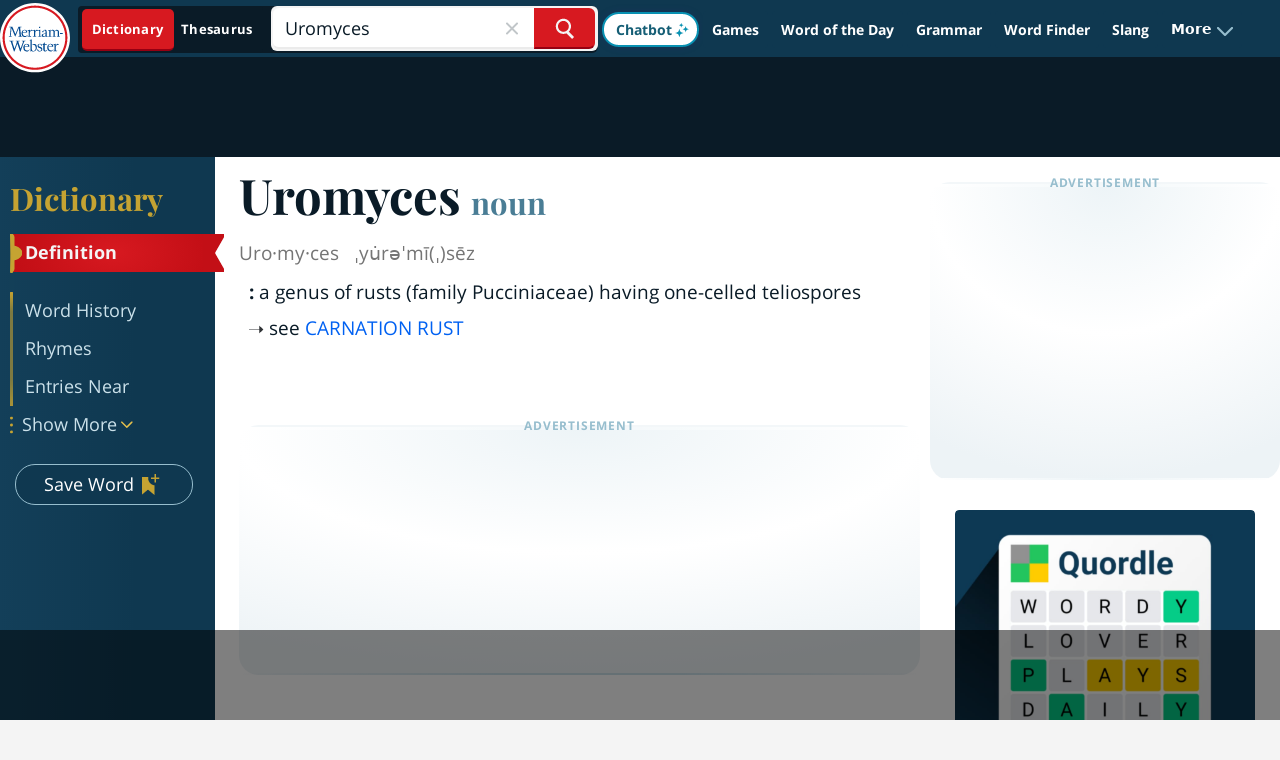

--- FILE ---
content_type: text/html
request_url: https://api.intentiq.com/profiles_engine/ProfilesEngineServlet?at=39&mi=10&dpi=743264634&pt=17&dpn=1&iiqidtype=2&iiqpcid=0788f52c-a071-4e37-9609-8bbde912724f&iiqpciddate=1761949917787&pcid=5eb23943-2115-4465-a33e-01c21fd30868&idtype=3&gdpr=0&japs=false&jaesc=0&jafc=0&jaensc=0&jsver=0.29&testGroup=U&source=pbjs&vrref=https%3A%2F%2Fwww.merriam-webster.com
body_size: 52
content:
{"abPercentage":95,"adt":1,"ct":2,"isOptedOut":false,"data":{"eids":[]},"dbsaved":"false","ls":false,"cttl":86400000,"abTestUuid":"0788f52c-a071-4e37-9609-8bbde912724f","tc":9,"sid":150031211}

--- FILE ---
content_type: text/html; charset=utf-8
request_url: https://www.google.com/recaptcha/api2/aframe
body_size: 267
content:
<!DOCTYPE HTML><html><head><meta http-equiv="content-type" content="text/html; charset=UTF-8"></head><body><script nonce="S3quhu6A3waEbQCSE8uX9g">/** Anti-fraud and anti-abuse applications only. See google.com/recaptcha */ try{var clients={'sodar':'https://pagead2.googlesyndication.com/pagead/sodar?'};window.addEventListener("message",function(a){try{if(a.source===window.parent){var b=JSON.parse(a.data);var c=clients[b['id']];if(c){var d=document.createElement('img');d.src=c+b['params']+'&rc='+(localStorage.getItem("rc::a")?sessionStorage.getItem("rc::b"):"");window.document.body.appendChild(d);sessionStorage.setItem("rc::e",parseInt(sessionStorage.getItem("rc::e")||0)+1);localStorage.setItem("rc::h",'1761949928537');}}}catch(b){}});window.parent.postMessage("_grecaptcha_ready", "*");}catch(b){}</script></body></html>

--- FILE ---
content_type: text/plain; charset=utf-8
request_url: https://ads.adthrive.com/http-api/cv2
body_size: 4156
content:
{"om":["013ofh5o","0htnz7sw","0i2rwd3u","0suf8zrz","1028_8564740","1029_6iljxu3e","1029_8vn9dfol","1029_ezdpztxr","1034_5057056","10629575","11142692","11509227","11641452","1185:1609948184","1185:1609948191","11896988","11995501","12001840","12017760","12aqdixo","168ibv1u","176_CR52092954","176_CR52092958","176_CR52092959","17_23487695","17_24696336","17_24696339","188_10629575","1986:681102606","1986:681102623","1ii7evv7","1rfgxsyn","1rwey4mm","1t5itjys","1tdy145g","1utx17ge","1yn3kfo8","206_466771","206_514641","206_524012","21_flgb97td","222tsaq1","2249:506278511","2249:682821012","2249:683856209","2307:3dxf1yap","2307:4ybbgsqx","2307:5f7yg5z8","2307:5jmt9rde","2307:6gp8yt7r","2307:8l6aismx","2307:8mb20rk2","2307:9hf2ssp3","2307:b5013qaf","2307:b53gw1oj","2307:bbi4km2o","2307:bncmk4g0","2307:cdcl7eox","2307:dtel9bk6","2307:flgb97td","2307:g3zohjjy","2307:iqr7o41q","2307:kpp8e22y","2307:m3i0vxvt","2307:m489cd38","2307:ncyc5tr8","2307:njxd3wfb","2307:nwz69q1t","2307:o7uhby5y","2307:obpvd1a1","2307:oj4t4l02","2307:oxnkxvz3","2307:rim3i7wd","2307:t5jmoq3r","2307:wua1qxd4","2307:xgjdt26g","2307:xvvsv2z4","23pz5ng5","2409_15064_70_73606396","2409_15064_70_81213919","2409_15064_70_84547020","2409_15064_70_84547103","2409_15064_70_85540628","2409_25495_176_CR52055522","2409_25495_176_CR52092954","2409_25495_176_CR52092958","2409_25495_176_CR52092959","25","25_6q5nlqeg","25_9boo3387","25_e4alkqhj","25_g3zohjjy","25_l18z90sj","25_mugdtcre","25_srollbl0","25_wxvfjwnt","25_yqh121js","262594","2662_193860_T25150025","2676:82082471","2715_9888_262594","2715_9888_511232","2715_9888_511233","2715_9888_511236","2715_9888_511237","2715_9888_518119","2715_9888_524012","28405258","29257601","2ffkihbg","2h25q0qv","2lmjlfhx","2sjs28si","2xu9ksr7","30221872","308_124137","32661333","32661403","33591321","34534170","3490:CR52055522","3490:CR52092920","3490:CR52092923","3490:CR52092954","3490:CR52133976","3658_104226_5q1j7zcu","3658_104709_k20vx1g1","3658_15113_T25399707","3658_15113_T25401120","3658_15113_T25402273","3658_151643_0i2rwd3u","3658_151643_4oi1ch8o","3658_151643_6vpe2osp","3658_151643_f18cad75","3658_151643_hk2nsy6j","3658_151643_pqn44nv6","3658_151643_qs7tjg76","3658_151643_wfqgu54f","3658_15173_o7uhby5y","3658_155028_gfrrh399","3658_15761_222tsaq1","3658_183982_6k0mif1c","3658_183982_py1k5dvu","3658_19988_flgb97td","3658_209515_5fgdamm3","3658_210546_u4s83nap","3658_215937_wua1qxd4","3658_216697_jg3i96z4","3658_216697_sao4town","3658_22035_t5jmoq3r","3658_240637_0htnz7sw","3658_240637_8382397w","3658_240637_o2pr35pd","3658_240637_rpji53x6","3658_240637_snc34qp9","3658_24589_m2yzt7ic","3658_26587_5f7yg5z8","3658_26587_8mb20rk2","3658_26587_T22553531","3658_26587_T22553832","3658_26587_rim3i7wd","3658_592816_oj4t4l02","3658_601331_T25059846","3658_629956_T25438790","3658_87799_vqb6u87o","38557829","38557841","3LMBEkP-wis","3_16_687211391","3_16_687690734","3dxf1yap","3f4pzt7a","3luwd9rb","3s3ropuk","40082698","4114:catalina-73781","47127039","47127167","47127233","47127282","47190895","48449219","485027845327","4fk9nxse","4gommj7d","4ouflzgv","4qmco3dp","50585360","510762","511232","511233","511236","512331","518119","518973","519988","524012","52i9cu6e","54639987","5510:1rfgxsyn","5510:2xu9ksr7","5510:9jthdrjt","5510:bltzw925","5510:khrc9fv4","5510:kqx2uj20","5510:tjrk1rop","55221385","55354666","55693359","55693391","55693417","55712989","55736227","55763523","558_93_2lmjlfhx","558_93_35kdwnc1","558_93_4uapbrmu","558_93_5f7yg5z8","558_93_6q5nlqeg","558_93_8mb20rk2","558_93_axih760r","558_93_flgb97td","558_93_g2ua3qul","558_93_iajorxky","558_93_nb92mmgk","558_93_rzn4avms","558_93_xe7etvhg","56427447","56624396","56773753","5700:648470192","57173285","577975288196761175","58240252","58579502","588792349856786485","592280894091060351","597409858","59873192","59873223","59873227","5f7yg5z8","5jmt9rde","603485497","60832073","60879473","60883782","60884318","60908339","61259860","61259888","61259901","61259903","61259904","613344ix","61365753","614106253","614106256","614106261","614106263","61444664","61595094","618725620","618725623","618725626","618725629","618_200_EAAYACog2RI6y651MuYrhG1imJzgyd0M7m8-.F5IGdEMvf7UaDIyBFf-8Pw_","619765138","62026209","633ipp7x","639660288","654775662","654775675","659216891404","659713728691","67145rd2","675186848","675745863","676414540","678188409","678188433","680000459","680597458938","680682964","680_99480_614104464","680_99480_614105105","681097093","681097097","681102606","681102619","681102623","69wnw05l","6gp8yt7r","6ln7tgaq","6q5nlqeg","6r40j6vk","6vpe2osp","70_83146770","7255_121665_catalina-73780","7255_121665_catalina-73781","7255_121665_catalina-73888","7255_121665_dtech-6995","7618517","7757673","78074488","7942361","7951227","7957145","7957149","79634647","7963682","7969_149355_40048602","7969_149355_43653609","7969_149355_43966037","7972225","7981013","7981056","7981058","7981066","7981075","7995496","7995497","7995616","7997102","7997217","7997530","7b4jmwq5","7n312zup","7tknqcu9","8002122","8002886","8003811","8003827","8003964","8008533","8014998","8018152","8023226","8024637","8028915","80964","80965","81082069","81128267","81260820","81407500","81407505","81783864","82546343","83139609","83146760","83554252","83554259","83554268","83554271","83554273","83554281","83554299","83554301","83554326","83554430","83813336","84105_751170818","8420225","84538571","84547029","8564740","8hzow0h7","8jbvjbqi","8l6aismx","8mb20rk2","9057/211d1f0fa71d1a58cabee51f2180e38f","9748034-5461443-0","9748035-5461451-0","9748038-5461439-0","9748039-5461438-0","9779072-5461443-0","9779073-5461451-0","97sdjiod","97tc94in","9hf2ssp3","9jthdrjt","9lxdy59h","a0a168tj","a71ufgqa","acalzbqq","aodopxzf","avzje6um","aw9v2tme","axih760r","b1ffltav","b2xshdll","b5013qaf","bbi4km2o","bgyx4haw","bhwfoh1q","bltzw925","bncmk4g0","catalina-73781","cdcl7eox","cr-86yx7nbz48rgv2","cr-9cqtxm4u09rhwz","cr-9cqtxm4u0arhwz","cr-9cqtxm4u16rhx5","cr-9cqtxm4u17rhx5","cr-9cqtxm4u18rhwz","cr-9cqtxm4u19rhwz","cr-9cqtxm4u1brhwz","cr-9cqtxm4u1crhwz","cr-9cqtxm4u1erhwz","cr-9cqtxm4u28rhx5","cr-9cqtxm4u2arhwz","cr-9cqtxm4uxbrhwz","cr-9cqtxm4uxcrhwz","cr-9cqtxm4uxcrhx5","cr-9cqtxm4uz9rhwz","cr-9cqtxm4uzbrhwz","cr-hbx00i4u2lrgv2","cr-jcsok0u4u9vd","cr-l2mrafrnubwe","cr-nr545ks2ubwe","cr-wzt0ycsaubwe","d4nn49ub","dec39uxo","dtech-6848","dtech-6849","dtech-6861","dtech-6989","dtech-6996","dwxye2sy","ee6v10mo","el6kgyq0","eujmch5z","eyzgszzq","f18cad75","f25y2c9v","f5k8ko5y","f6onaxdy","flgb97td","flnswssb","fml8n8nf","fuhlt8ok","g2ua3qul","gahrb7ea","h0o0ado4","h3c1i33q","h55pwjwr","h7eught8","hah61idm","hk2nsy6j","hx18m0w6","hzflaexb","iedkf5sn","il8z5uje","immmeiu5","iv075zbz","iwf0xs42","jb75l2ds","jbv020qs","jeamn88h","jg3i96z4","k90egg02","kf4pgk8u","kh2zg7kw","khrc9fv4","kjq0lnk5","km7ezv5i","kndz56z6","kqx2uj20","l0h6udx2","l18z90sj","la6qtkxc","lb0v9psb","lmbqv33z","lu9c22l0","lv66eea6","lxjdd93l","m3i0vxvt","m3jb38o7","mdm0jvsm","mlfzbf2p","ms9nn2og","n1s2zc8d","n2whzkht","nb92mmgk","nbplx61y","ncyc5tr8","njxd3wfb","o2pr35pd","o353c5bb","o7uhby5y","obpvd1a1","oj4t4l02","otosmymz","ou2siy5k","oxnkxvz3","p76csjg8","pdzx8y5b","phjclpec","pl7p51ln","ppn03peq","pqn44nv6","psrn0dap","pthphkeh","py1k5dvu","q0rmtv3v","q2jn8yjx","q5yy8g2u","q7c2qx28","qjwv1dlu","qkbrxuaq","qy1lcx0w","qyv4e7vk","qzfva8bj","r1rjcvrd","r205brjd","ralux098","rcue9ik0","rg2fy052","ri68kvpr","rim3i7wd","rmccapeb","rpb2womd","s2ws76uw","s889gfki","sao4town","sgrog484","sjjqrcrc","smgdipm5","snc34qp9","sniqx7k2","spv5lpyq","t4pr6mdk","tcbg7z54","tdosydzp","tgdyfoa7","tjrk1rop","tp2r5gkv","u3i8n6ef","u4s83nap","u5p4xjy9","ubjltf5y","v833d63u","vfbcxwck","vpyb9end","w0nccmi6","w7pfjxy4","w9zcvk4i","wfqgu54f","wz6vqd1q","xbo6pjmp","xe7etvhg","y5jsqol5","y9d3er81","y9thltdz","yi6qlg3p","ylbexc01","yqh121js","yu3nw2pc","z0xpfdyt","z36kqtqg","z65hue5p","zb6f7osj","zkbf87f1","zw6jpag6"],"pmp":[],"adomains":["1md.org","a4g.com","about.bugmd.com","acelauncher.com","adameve.com","adelion.com","adp3.net","advenuedsp.com","aibidauction.com","aibidsrv.com","akusoli.com","allofmpls.org","arkeero.net","ato.mx","avazutracking.net","avid-ad-server.com","avid-adserver.com","avidadserver.com","aztracking.net","bc-sys.com","bcc-ads.com","bidderrtb.com","bidscube.com","bizzclick.com","bkserving.com","bksn.se","brightmountainads.com","bucksense.io","bugmd.com","ca.iqos.com","capitaloneshopping.com","cdn.dsptr.com","clarifion.com","cotosen.com","cs.money","cwkuki.com","dallasnews.com","dcntr-ads.com","decenterads.com","derila-ergo.com","dhgate.com","dhs.gov","digitaladsystems.com","displate.com","doyour.bid","dspbox.io","envisionx.co","ezmob.com","fmlabsonline.com","g123.jp","g2trk.com","gadmobe.com","getbugmd.com","goodtoknowthis.com","gov.il","guard.io","hero-wars.com","holts.com","howto5.io","ice.gov","imprdom.com","justanswer.com","liverrenew.com","longhornsnuff.com","lovehoney.com","lowerjointpain.com","lymphsystemsupport.com","media-servers.net","medimops.de","miniretornaveis.com","mobuppsrtb.com","motionspots.com","mygrizzly.com","myrocky.ca","national-lottery.co.uk","nbliver360.com","ndc.ajillionmax.com","niutux.com","nordicspirit.co.uk","notify.nuviad.com","notify.oxonux.com","own-imp.vrtzads.com","paperela.com","parasiterelief.com","peta.org","pfm.ninja","pixel.metanetwork.mobi","pixel.valo.ai","plannedparenthood.org","plf1.net","plt7.com","pltfrm.click","printwithwave.co","privacymodeweb.com","rangeusa.com","readywind.com","reklambids.com","ri.psdwc.com","rtb-adeclipse.io","rtb-direct.com","rtb.adx1.com","rtb.kds.media","rtb.reklambid.com","rtb.reklamdsp.com","rtb.rklmstr.com","rtbadtrading.com","rtbsbengine.com","rtbtradein.com","saba.com.mx","securevid.co","servedby.revive-adserver.net","shift.com","smrt-view.com","swissklip.com","taboola.com","tel-aviv.gov.il","temu.com","theoceanac.com","track-bid.com","trackingintegral.com","trading-rtbg.com","trkbid.com","truthfinder.com","unoadsrv.com","usconcealedcarry.com","uuidksinc.net","vabilitytech.com","vashoot.com","vegogarden.com","viewtemplates.com","votervoice.net","vuse.com","waardex.com","wapstart.ru","wdc.go2trk.com","weareplannedparenthood.org","webtradingspot.com","xapads.com","xiaflex.com","yourchamilia.com"]}

--- FILE ---
content_type: text/plain
request_url: https://rtb.openx.net/openrtbb/prebidjs
body_size: -230
content:
{"id":"449eb39d-96b7-4ba1-b7e0-35caa6862b67","nbr":0}

--- FILE ---
content_type: text/plain
request_url: https://rtb.openx.net/openrtbb/prebidjs
body_size: -230
content:
{"id":"d1fcc421-e47a-4f29-9696-04de7f063d8e","nbr":0}

--- FILE ---
content_type: text/plain
request_url: https://rtb.openx.net/openrtbb/prebidjs
body_size: -230
content:
{"id":"6acc2bfd-4091-4301-a142-b6372c5f0b53","nbr":0}

--- FILE ---
content_type: text/plain
request_url: https://rtb.openx.net/openrtbb/prebidjs
body_size: -230
content:
{"id":"bac3faf8-1aa8-4836-a4c7-c075862d4986","nbr":0}

--- FILE ---
content_type: text/plain
request_url: https://rtb.openx.net/openrtbb/prebidjs
body_size: -230
content:
{"id":"c9b17ed3-d20b-42ef-b3d8-94044f3c51b5","nbr":0}

--- FILE ---
content_type: text/plain
request_url: https://rtb.openx.net/openrtbb/prebidjs
body_size: -230
content:
{"id":"dba536be-36b4-466d-b441-1f77afa17ed7","nbr":0}

--- FILE ---
content_type: text/plain
request_url: https://rtb.openx.net/openrtbb/prebidjs
body_size: -85
content:
{"id":"5d72d646-caf7-4d80-8adc-7dd00a1f75b5","nbr":0}

--- FILE ---
content_type: text/plain; charset=UTF-8
request_url: https://at.teads.tv/fpc?analytics_tag_id=PUB_17002&tfpvi=&gdpr_consent=&gdpr_status=22&gdpr_reason=220&ccpa_consent=&sv=prebid-v1
body_size: 56
content:
NWE5ZWE4M2ItMjczYi00NjQwLTlhMjUtZGNhNjVhZGM4MWQzIzItOQ==

--- FILE ---
content_type: text/plain
request_url: https://rtb.openx.net/openrtbb/prebidjs
body_size: -230
content:
{"id":"494bff2d-e42b-4563-b8fc-ad07f00b9cf3","nbr":0}